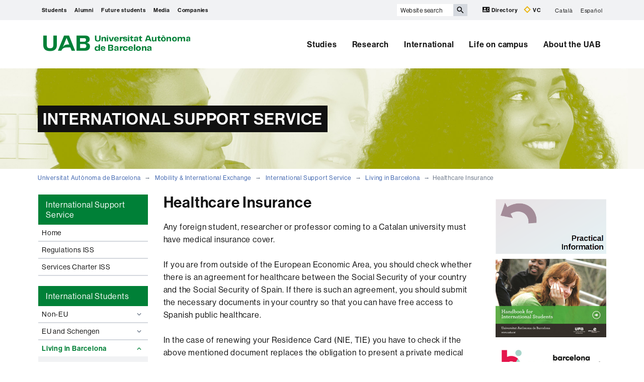

--- FILE ---
content_type: text/html;charset=utf-8
request_url: https://www-balan.uab.cat/web/mobility-international-exchange/international-support-service/living-in-barcelona/healthcare-insurance-1345819414871.html
body_size: 11903
content:




	<!doctype html>
	
	

	

	
	<html lang="en" xml:lang="en">
	<head>
	
			




<script>
	var dataLayer = window.dataLayer = window.dataLayer || [];
	dataLayer.push({
		'urlRenamed':'UAB2013/mobility-international-exchange/international-support-service/living-in-barcelona/healthcare-insurance-1345819414871.html',
		'site':'UAB2013',
		'language':'en'
	});
</script>



<title>Healthcare Insurance - Universitat Autònoma de Barcelona - UAB Barcelona</title>
<meta charset="utf-8">
<meta http-equiv="X-UA-Compatible" content="IE=edge">


<meta name="description" content="We are a leading university providing quality teaching in a wide variety of courses that meet the needs of society and are adapted to the new models of the Europe of Knowledge. Our courses provide students with outstanding practical experience, helping them to be better prepared as they enter the professional world. UAB is internationally renowned for its quality and innovation in research."/>
<meta name="keywords" content="UAB, Universitat Aut&ograve;noma de Barcelona, Barcelona, university, research, undergraduate, official master degree, master degree, graduate, phd"/>
<meta name="author" content="UAB - Universitat Aut&ograve;noma de Barcelona"/>
<meta name="robots" content="index,follow" />
<meta name="pageid" content="1345819414871">




		
			<meta name='viewport' content='width=device-width, initial-scale=1'/>
		<link href="/Xcelerate/UAB2013/UABResponsive/PortalUAB/css/animate.min.css"  rel="stylesheet"  type="text/css"   />
<link href="/Xcelerate/UAB2013/UABResponsive/PortalUAB/css/style_UAB2013.css"  rel="stylesheet"  type="text/css"   />
<link href="https://fonts.googleapis.com/css?family=Roboto+Condensed:400,700,300"  rel="stylesheet"  type="text/css"   />
<!--[if lt IE 9]>
<script src="https://oss.maxcdn.com/html5shiv/3.7.2/html5shiv.min.js"></script>
<script src="https://oss.maxcdn.com/respond/1.4.2/respond.min.js"></script>
<![endif]-->
<link href="/favicon.ico"  rel="shortcut icon"    />
<script src="/Xcelerate/UAB2013/UABResponsive/PortalUAB/js/jquery.min.js"></script>
<script src="/Xcelerate/UAB2013/UABResponsive/PortalUAB/js/jquery-migrate.min.js"></script>
<script src="/Xcelerate/UAB2013/UABResponsive/PortalUAB/js/bootstrap.min.js"></script>
<script src="/Xcelerate/UAB2013/UABResponsive/PortalUAB/js/opcions.js"></script>
<script src="/Xcelerate/UAB2013/UABResponsive/PortalUAB/js/scrolltopcontrol.js"></script>
<script src="/Xcelerate/UAB2013/UABResponsive/PortalUAB/js/jquery.mobile.custom.min.js"></script>
<script src="/Xcelerate/js/jwplayer8/jwplayer.js"></script>
<script src="/Xcelerate/UAB2013/UABResponsive/PortalUAB/js/jquery.carouFredSel-6.2.1-packed.js"></script>
<script src="/Xcelerate/UAB2013/UABResponsive/PortalUAB/js/ie10-viewport-bug-workaround.js"></script>
<script src="/Xcelerate/UAB2013/UABResponsive/PortalUAB/js/jquery.tabs.js"></script>
<script src="/Xcelerate/UAB2013/UABResponsive/PortalUAB/js/bootstrap-datepicker.min.js"></script>
<script src="/Xcelerate/UAB2013/UABResponsive/PortalUAB/js/bootstrap-datepicker.ca.min.js"></script>
<script>
<!--
 			
				
				(function(w,d,s,l,i){w[l]=w[l]||[];w[l].push({'gtm.start':
				new Date().getTime(),event:'gtm.js'});var f=d.getElementsByTagName(s)[0],
				j=d.createElement(s),dl=l!='dataLayer'?'&l='+l:'';j.async=true;j.src=
				'https://www.googletagmanager.com/gtm.js?id='+i+dl;f.parentNode.insertBefore(j,f);
				})(window,document,'script','dataLayer','GTM-PW3QBZ4');
				
				
		
//-->
</script>
<script>
<!--
jwplayer.key='2Lflw31/0Kno4ToDzY0G2IloriO57rEvYPqj6VDs6HQ=';
//-->
</script>



	<script type="application/ld+json">
	{ 
		"@context": "https://schema.org",
		"@type": "CollegeOrUniversity",
		"name": "Universitat Aut&ograve;noma de Barcelona",
		"url": "https://www.uab.cat/",
		"logo": "https://www.uab.cat/web/coneix-la-uab/itineraris/identitat-i-imatge-corporativa/uab.cat/servlet/BlobServer?blobkey=id&blobnocache=true&blobwhere=1345725428582&blobheader=application&blobcol=urlimg&blobtable=Imatge",
		"sameAs": [ 
			"https://www.linkedin.com/school/uabbarcelona",
			"https://www.facebook.com/uabbarcelona",
			"https://www.instagram.com/uabbarcelona/",
			"https://bsky.app/profile/uab.cat",
			"https://www.youtube.com/uabbarcelona",
			"https://t.me/uabbarcelona",
			"https://www.tiktok.com/@uabbarcelona"
		],
		"contactPoint": [ 
			{ 
				"@type": "ContactPoint",
				"telephone": "+34 - 93 581 1111",
				"contactType": "Customer service" 
			} 
		] 
	}
	</script>
	



	</head>

	<body> 
	<!-- Google Tag Manager (noscript) -->
	<noscript><iframe src="https://www.googletagmanager.com/ns.html?id=GTM-PW3QBZ4" height="0" width="0" style="display:none;visibility:hidden" aria-hidden="true"></iframe></noscript>
	<!-- End Google Tag Manager (noscript) -->
	<!-- Accessibility -->
	






	
<!-- #salts a seccions -->
  <div id="sr-kw-only" role="navigation" aria-label="Direct access to sections">
    <a href="#main" class="sr-kw-only">Go to main content</a> 
    <a href="#navegacio" class="sr-kw-only">Go to web navigation of Universitat Autònoma de Barcelona</a>
    
    	<a href="#nav-context" class="sr-kw-only">Go to this page navigation</a>
    
    <a href="#mapa" class="sr-kw-only">Go to web map</a>
  </div>
<!-- /#salts a seccions -->


	<!-- /#Accessibility -->

	<!-- header -->
	<header class="header" role="banner">
	<!-- PropagateParams -->
	
	<!-- End propagate -->

	<!-- #access -->
	<!-- Language  --><nav aria-label="site navigation menu for mobile devices" class="hidden-md hidden-lg">
	<div class="header-nav">
		<div class="container">
			<div class="navbar-header">
				<button type="button" class="navbar-toggle collapsed" data-toggle="collapse" data-target="#navbar" aria-expanded="false" aria-controls="navbar">
					<span class="ico hamburguer" aria-hidden="true"></span>
					<span class="sr-only">Click here to display the menu of Universitat Autònoma de Barcelona</span>
				</button>
				<a href="/web/universitat-autonoma-de-barcelona-1345467954774.html">
				  <span class="ico logo" aria-hidden="true"></span>
				  <span class="sr-only">UAB Universitat Autònoma de Barcelona</span>
				</a>
				<span class="header-title"><a href="/web/universitat-autonoma-de-barcelona-1345467954774.html">Universitat Autònoma de Barcelona</a></span> 
			</div>
		</div>
	</div>
</nav>

<nav id="navbar" class="navbar-collapse collapse" aria-label="profiles">
	<div class="header-top2">
		<div class="container">
			<div class="row access"><div class="col-xs-12 col-md-6">
<nav aria-label="User profile navigation">
	<ul class="seccions">
					
	
									
			
			
				
					
										
					
						
						
						
							
						
				
					
										
					
				
					
										
					
						
						
						
				
					
										
					
						
						
						
				
					
										
					
						
						
						<!-- Display results -->
	
	
		
			
			
			
		
			
			
			
		
			
			
			
		
			
			
			
		
			
			
			
		
	
			
		
			
		<!-- FlexLink Intern 1345683133691--><!-- the page list has data! 1345876377914-->
						   <!-- paramurl NOT null --> 
							
							
							
						
			
		
			
		
			
		
			
		
			
		
			
		
			
		
			
		<!-- FlexLink Intern 1345847697995--><!-- the page list has data! 1345811913901-->
						   <!-- paramurl NOT null --> 
							
							
							
						
			
		
			
		
			
		
			
		<!-- FlexLink Intern 1345847697851--><!-- the page list has data! 1345847682701-->
						   <!-- paramurl NOT null --> 
							
							
							
						
			
		
			
		
			
		
			
		<!-- FlexLink Intern 1345847697958--><!-- the page list has data! 1345847681370-->
						   <!-- paramurl NOT null --> 
							
							
							
						
			
		
			
		
	
	
	
	<li><a href="/web/students-1345876377914.html" class="l-estudiants"  title='Students'>Students</a></li><li><a href="https://www.uab.cat/web/alumni/alumni-uab-1345870107043.html" class="l-Alumni" target='_BLANK' title='Alumni'>Alumni</a></li><li><a href="/web/studies/visit-the-uab-1345811913901.html" class="l-Future students"  title='Future students'>Future students</a></li><li><a href="/web/press-and-media-1345847682701.html" class="l-Media"  title='Media'>Media</a></li><li><a href="/web/companies-1345847681370.html" class="l-Companies"  title='Companies'>Companies</a></li>
</ul></nav></div><div class="search-uab">
					<div id="custom-search-input" role="search">
						<form id="searchform" method="get" action='/cerca-en.html'>
							<div class="input-group">
								<label class="sr-only" for="cercaweb">Website search</label>
								<input id="cercaweb" type="text" class="form-control input-lg" placeholder="Website search" title="Write search terms" alt="Write search terms" name="query" accesskey="i" />
								<span class="input-group-btn">
									<button id="submit" class="btn btn-info btn-lg" alt="Press the button to search" type="submit" aria-label="Press the button to search" value="Search">
										<span class="glyphicon glyphicon-search" aria-hidden="true"></span>
									</button>
								</span>
							</div>
						</form>
					</div>

					<div class="dreceres">
						<a href="https://directori.uab.cat/pcde/">
							<img src="/Xcelerate/UAB2013/UABResponsive/PortalUAB/img/icona-directori.svg" alt="" />
							Directory
						</a>
						<a href="https://sso.uab.cat/cas/login?service=https://cv.uab.cat/protected/index.jsp&locale=en">
							<img src="/Xcelerate/UAB2013/UABResponsive/PortalUAB/img/icona-cv.svg" alt="" />
							VC
						</a>
					</div>
					<ul class="idiomes"><li ><a href='/web/mobilitat-i-intercanvi-internacional/international-support-service/viure-a-barcelona/asseguranca-medica-1345819272500.html' lang="ca" name='Catal&agrave;'>Catal&agrave;</a></li><li class="last-child"><a href='/web/movilidad-e-intercambio-internacional/international-support-service/vivir-en-barcelona/seguro-medico-1345805807182.html' lang="es" name='Español'>Español</a></li></ul>
				</div>
			</div>
		</div>
	</div>

	<!-- /#access -->

	<!-- #Cabecera -->
	



<!-- #container capcalera -->
<div class="container">
	<div class="col-md-3">
				<a href="/web/universitat-autonoma-de-barcelona-1345467954774.html">
					<span class="ico logo hidden-xs hidden-sm" aria-hidden="true"></span>
					<span class="sr-only">U A B</span></a></div><div class="col-md-9">
				<nav id="navegacio" aria-label="UAB2015.Head.Accesibilitat.NavegacioFacultat Universitat Autònoma de Barcelona" role="navigation">
				  <ul class="nav navbar-nav navbar-right">
				
					
						<li class="dropdown"> <a  class="dropdown-toggle" href="/web/studies-1345666325253.html">Studies</a>
						
							
						</li>
				
					
						<li class="dropdown"> <a  class="dropdown-toggle" href="/web/research-1345666325304.html">Research</a>
						
							
						</li>
				
					
						<li class="dropdown"> <a  class="dropdown-toggle" href="/web/international-1345839078592.html">International</a>
						
							
						</li>
				
					
						<li class="dropdown"> <a  class="dropdown-toggle" href="/web/life-on-campus-1345666325375.html">Life on campus</a>
						
							
						</li>
				
					
						<li class="dropdown"> <a  class="dropdown-toggle" href="/web/about-the-uab-1345666325480.html">About the UAB</a>
						
							
						</li>
				
				</ul>
				</nav>
	</div>
	<div class="clear"></div>
</div>

</nav>
</header> 
<!-- /#nav-uab --> 



	

<script src="/Xcelerate/UAB2013/UABResponsive/PortalUAB/js/owl.carousel.min.js"></script>

 
				
				<!-- FlexLink Intern 1345799624749--><!-- the page list has data! 1345819339787-->
					  
						
						
					
						
												
						
					
				

 
	<div class="headerImg" style="background-image:url(/Imatge/1023/805/issu.jpg); background-size:cover; background-position: 50% 50%;">
		<div class="container">
			  
				
					<span>INTERNATIONAL SUPPORT SERVICE</span>
				
			   
			  		
		</div>
	</div>

			




	<!-- /#Cabecera -->



	

	<!-- breadcrumb -->
	
	<div class="container hidden-xs">
		<ul class="breadcrumb">
				<li>
				<a href="/web/universitat-autonoma-de-barcelona-1345467954774.html" >Universitat Autònoma de Barcelona</a>
				</li>
				<li>
				<a href="/web/mobility-international-exchange-1345680336097.html" >Mobility & International Exchange</a>
				</li>
				<li>
				<a href="/web/mobility-international-exchange/international-support-service/home-1345819339787.html" target='' >International Support Service</a>
				</li>
				<li>
				<a href="/web/mobility-international-exchange/international-support-service/living-in-barcelona/languages-1345819413828.html" >Living in Barcelona</a>
				</li>
				<li class="active">Healthcare Insurance</li></ul>
	</div>
	<!-- breadcrumb -->

	<div class="container">
	  <div class="row">
		<div class="sidebar menu-left">
			<div class="navbar">
				

		

	<!-- arrelMenupageId:::1345819337396 --><!-- catArrelMenu:::arml -->

					
					
					
					
					
				


  	<div class="navbar-header">
         
			
	  	
        <button type="button" class="d-md-none d-lg-none d-xl-none navbar-toggle collapsed ico" data-toggle="collapse" data-target="#navbar-sidebar" aria-expanded="true" aria-controls="navbar">
                  <span class="d-md-none d-lg-none d-xl-none navbar-brand">Living in Barcelona</span>
                  <span class="d-md-none d-lg-none d-xl-none ico hamburguer" aria-hidden="true"></span>
                  <span class="d-md-none d-lg-none d-xl-none sr-only">Display navigation</span>
          </button>
    </div><!-- /navbar-header  -->
    <nav id="navbar-sidebar" class="navbar-collapse collapse sidebar-navbar-collapse" role="navigation">
    	<nav id="nav-context" class="menu-content" role="navigation" aria-label="Main menu"><!-- UAB2013/Responsive_WD/Common/CSElementDisplayLeftMenu_RWD 19-->

			<div role="tablist" class="aside-nav-content">
			    <div role="tab" id="id_1" class="title">
						International Support Service
			   </div>
					<div role="tabpanel" aria-labelledby="id_1">
						<ul><li class='no-sub'>
<a href='/web/mobility-international-exchange/international-support-service/home-1345819339787.html'  >Home </a>
</li>
<li class='no-sub'>
<a href='/web/mobility-international-exchange/international-support-service/regulations-iss-1345819340209.html'  >Regulations ISS </a>
</li>
<li class='no-sub'>
<a href='/web/mobility-international-exchange/international-support-service/services-charter-iss-1345918855743.html'  >Services Charter ISS </a>
</li>
<!-- Tanca Caixa Oberta boxLinksOpened--></ul>
				</div>
			  </div>			
	
			<!-- Tanca Caixa Oberta boxLinksOpened-->

			<div role="tablist" class="aside-nav-content">
			    <div role="tab" id="id_2" class="title">
						International Students
			   </div>
					<div role="tabpanel" aria-labelledby="id_2">
						<ul><li class='sub'>
<a  href='#collapse5_deep0' data-toggle='collapse' data-parent='#collapse5_deep0' aria-expanded='false' class='collapsed' >Non-EU <span class='ico mes'></span></a>
<ul id='collapse5_deep0' class='collapse' style='height: 0px;' aria-expanded='false' >
<li class='no-sub'>
<a href='/web/mobility-international-exchange/international-support-service/non-eu/types-of-visa-1345819341672.html'  >Types of Visa </a>
</li>
<li class='no-sub'>
<a href='/web/mobility-international-exchange/international-support-service/non-eu/get-your-tie-1345819344657.html'  >Get your TIE </a>
</li>
<li class='no-sub'>
<a href='/web/mobility-international-exchange/international-support-service/non-eu/renew-your-student-permit-1345819346177.html'  >Renew your student permit </a>
</li>
<li class='no-sub'>
<a href='/web/mobility-international-exchange/international-support-service/non-eu/mobility-within-eu-1345828192343.html'  >Mobility within EU </a>
</li>
<li class='no-sub'>
<a href='/web/mobility-international-exchange/international-support-service/non-eu/work-authorization-1345819346694.html'  >Work Authorization </a>
</li>
<li class='no-sub'>
<a href='/web/mobility-international-exchange/international-support-service/non-eu/return-permit-1345819347182.html'  >Return Permit </a>
</li>
<li class='no-sub'>
<a href='/web/mobility-international-exchange/international-support-service/non-eu/job-seeking-visa-1345819347515.html'  >Job Seeking Visa </a>
</li>
<li class='no-sub'>
<a href='/web/mobility-international-exchange/international-support-service/non-eu/types-of-visa-for-relatives-1345819348059.html'  >Types of Visa for Relatives </a>
</li>
<li class='no-sub'>
<a href='/web/mobility-international-exchange/international-support-service/non-eu/tie-for-students-relatives-1345819348312.html'  >TIE for students relatives </a>
</li>
<li class='no-sub'>
<a href='/web/mobility-international-exchange/international-support-service/non-eu/renewal-of-tie-for-students-relatives-1345819348442.html'  >Renewal of TIE for students relatives </a>
</li>
</ul>
</li>
<li class='sub'>
<a  href='#collapse6_deep0' data-toggle='collapse' data-parent='#collapse6_deep0' aria-expanded='false' class='collapsed' >EU and Schengen <span class='ico mes'></span></a>
<ul id='collapse6_deep0' class='collapse' style='height: 0px;' aria-expanded='false' >
<li class='no-sub'>
<a href='/web/mobility-international-exchange/international-support-service/eu-and-schengen/nie-register-1345819351302.html'  >NIE Register </a>
</li>
<li class='no-sub'>
<a href='/web/mobility-international-exchange/international-support-service/eu-and-schengen/healthcare-insurance-1345819351456.html'  >Healthcare Insurance </a>
</li>
</ul>
</li>
<li class='sub actual-section opened'>
<a  href='#collapse7_deep0' data-toggle='collapse' data-parent='#collapse7_deep0' aria-expanded='true' class='actual-section' >Living in Barcelona <span class='ico mes'></span></a>
<ul id='collapse7_deep0' class='collapse in' style='' aria-expanded='true' >
<li class='no-sub'>
<a href='/web/mobility-international-exchange/international-support-service/living-in-barcelona/languages-1345819413828.html'  >Languages </a>
</li>
<li class='no-sub'>
<a href='/web/mobility-international-exchange/international-support-service/living-in-barcelona/accommodation-1345819414069.html'  >Accommodation </a>
</li>
<li class='no-sub'>
<a href='/web/mobility-international-exchange/international-support-service/living-in-barcelona/emergency-protocol-travel-to-barcelona-1345819414646.html'  >Emergency Protocol. Travel to Barcelona </a>
</li>
<li class='no-sub actual-section'>
<a href='/web/mobility-international-exchange/international-support-service/living-in-barcelona/healthcare-insurance-1345819414871.html' class='actual-page' >Healthcare Insurance </a>
</li>
<li class='no-sub'>
<a href='/web/mobility-international-exchange/international-support-service/living-in-barcelona/banking-and-payments-1345819415003.html'  >Banking and Payments </a>
</li>
<li class='no-sub'>
<a href='/web/mobility-international-exchange/international-support-service/living-in-barcelona/schedules-and-holidays-1345819416286.html'  >Schedules and Holidays </a>
</li>
<li class='no-sub'>
<a href='/web/mobility-international-exchange/international-support-service/living-in-barcelona/useful-addresses-1345819416439.html'  >Useful Addresses </a>
</li>
<li class='no-sub'>
<a href='/web/mobility-international-exchange/international-support-service/living-in-barcelona/budget-for-living-in-barcelona-1345819416582.html'  >Budget for living in Barcelona </a>
</li>
<li class='no-sub'>
<a href='/web/mobility-international-exchange/international-support-service/living-in-barcelona/developing-a-project-1345833663645.html'  >Developing a project </a>
</li>
<li class='no-sub'>
<a href='/web/mobility-international-exchange/international-support-service/living-in-barcelona/-1345847821647.html'  > </a>
</li>
</ul>
</li>
<!-- Tanca Caixa Oberta boxLinksOpened--></ul>
				</div>
			  </div>			
	
			<!-- Tanca Caixa Oberta boxLinksOpened-->

			<div role="tablist" class="aside-nav-content">
			    <div role="tab" id="id_3" class="title">
						International Teachers and Researchers
			   </div>
					<div role="tabpanel" aria-labelledby="id_3">
						<ul><li class='sub'>
<a  href='#collapse9_deep0' data-toggle='collapse' data-parent='#collapse9_deep0' aria-expanded='false' class='collapsed' >Non-EU <span class='ico mes'></span></a>
<ul id='collapse9_deep0' class='collapse' style='height: 0px;' aria-expanded='false' >
<li class='no-sub'>
<a href='/web/mobility-international-exchange/international-support-service/non-eu/work-permit-1345819420648.html'  >Work Permit </a>
</li>
<li class='no-sub'>
<a href='/web/mobility-international-exchange/international-support-service/non-eu/get-your-tie-1345819420749.html'  >Get your TIE </a>
</li>
<li class='no-sub'>
<a href='/web/mobility-international-exchange/international-support-service/non-eu/renew-your-work-permit-1345819420851.html'  >Renew your work permit </a>
</li>
<li class='no-sub'>
<a href='/web/mobility-international-exchange/international-support-service/non-eu/-1345819420956.html'  > </a>
</li>
<li class='no-sub'>
<a href='/web/mobility-international-exchange/international-support-service/non-eu/return-permit-1345819421114.html'  >Return Permit </a>
</li>
<li class='no-sub'>
<a href='/web/mobility-international-exchange/international-support-service/non-eu/job-seeking-visa-1345819421248.html'  >Job Seeking Visa </a>
</li>
</ul>
</li>
<li class='no-sub'>
<a href='/web/mobility-international-exchange/international-support-service/eu-and-schengen-1345819422867.html'  >EU and Schengen </a>
</li>
<li class='sub'>
<a  href='#collapse11_deep0' data-toggle='collapse' data-parent='#collapse11_deep0' aria-expanded='false' class='collapsed' >Living in Barcelona <span class='ico mes'></span></a>
<ul id='collapse11_deep0' class='collapse' style='height: 0px;' aria-expanded='false' >
<li class='no-sub'>
<a href='/web/mobility-international-exchange/international-support-service/living-in-barcelona/recruitment-and-taxation-system-1345819424997.html'  >Recruitment and Taxation System </a>
</li>
<li class='no-sub'>
<a href='/web/mobility-international-exchange/international-support-service/living-in-barcelona/developing-a-project-1345819425328.html'  >Developing a Project </a>
</li>
<li class='no-sub'>
<a href='/web/mobility-international-exchange/international-support-service/living-in-barcelona/schooling-1345819425510.html'  >Schooling </a>
</li>
<li class='no-sub'>
<a href='/web/mobility-international-exchange/international-support-service/living-in-barcelona/public-health-care-system-1345819425759.html'  >Public Health-Care System </a>
</li>
<li class='no-sub'>
<a href='/web/mobility-international-exchange/international-support-service/living-in-barcelona/accommodation-and-census-registration-1345819425993.html'  >Accommodation and Census Registration </a>
</li>
<li class='no-sub'>
<a href='/web/mobility-international-exchange/international-support-service/living-in-barcelona/emergency-protocol-travel-to-barcelona-1345819426230.html'  >Emergency Protocol. Travel to Barcelona </a>
</li>
<li class='no-sub'>
<a href='/web/mobility-international-exchange/international-support-service/living-in-barcelona/languages-1345819426563.html'  >Languages </a>
</li>
<li class='no-sub'>
<a href='/web/mobility-international-exchange/international-support-service/living-in-barcelona/banking-and-payments-1345819426742.html'  >Banking and Payments </a>
</li>
<li class='no-sub'>
<a href='/web/mobility-international-exchange/international-support-service/living-in-barcelona/schedules-and-holidays-1345819426994.html'  >Schedules and Holidays </a>
</li>
<li class='no-sub'>
<a href='/web/mobility-international-exchange/international-support-service/living-in-barcelona/useful-addresses-1345819427329.html'  >Useful Addresses </a>
</li>
<li class='no-sub'>
<a href='/web/mobility-international-exchange/international-support-service/living-in-barcelona/budget-for-living-in-barcelona-1345819427685.html'  >Budget for Living in Barcelona </a>
</li>
<li class='no-sub'>
<a href='/web/mobility-international-exchange/international-support-service/living-in-barcelona/dual-career-1345819427903.html'  >Dual Career </a>
</li>
</ul>
</li>
<!-- Tanca Caixa Oberta boxLinksOpened--></ul>
				</div>
			  </div>			
	
			<!-- Tanca Caixa Oberta boxLinksOpened-->

			<div role="tablist" class="aside-nav-content">
			    <div role="tab" id="id_4" class="title">
						Invited Personnel
			   </div>
					<div role="tabpanel" aria-labelledby="id_4">
						<ul><li class='no-sub'>
<a href='/web/mobility-international-exchange/international-support-service/visitors-registration-1345819433540.html'  >Visitors Registration </a>
</li>
<!-- Tanca Caixa Oberta boxLinksOpened--></ul>
				</div>
			  </div>			
	
			<!-- Tanca Caixa Oberta boxLinksOpened-->

			<div role="tablist" class="aside-nav-content">
			    <div role="tab" id="id_5" class="title">
						Emergency Protocol
			   </div>
					<div role="tabpanel" aria-labelledby="id_5">
						<ul><li class='no-sub'>
<a href='/web/mobility-international-exchange/international-support-service/travel-abroad-1345819434765.html'  >Travel abroad </a>
</li>
<li class='no-sub'>
<a href='/web/mobility-international-exchange/international-support-service/travel-to-barcelona-1345819434951.html'  >Travel to Barcelona </a>
</li>
<!-- Tanca Caixa Oberta boxLinksOpened--></ul>
				</div>
			  </div>			
	
			<!-- Tanca Caixa Oberta boxLinksOpened-->

			<div role="tablist" class="aside-nav-content">
			    <div role="tab" id="id_6" class="title">
						International Postgraduate Grantholders
			   </div>
					<div role="tabpanel" aria-labelledby="id_6">
						<ul><li class='sub'>
<a  href='#collapse18_deep0' data-toggle='collapse' data-parent='#collapse18_deep0' aria-expanded='false' class='collapsed' >China Scholarship Council <span class='ico mes'></span></a>
<ul id='collapse18_deep0' class='collapse' style='height: 0px;' aria-expanded='false' >
<li class='no-sub'>
<a href='/web/mobility-international-exchange/international-support-service/china-scholarship-council/csc-uab-1345830338586.html'  >CSC - UAB  </a>
</li>
</ul>
</li>
<!-- Tanca Caixa Oberta boxGreyOpened F-->	</ul>
			
				</div>
			
			</aside>

		
		<!-- Tanca Caixa Oberta boxGreyOpened F-->
		<!-- arrelMenupageId:::1345819337396 --><!-- catArrelMenu:::arml -->


		</nav>
		   
		   
	</nav>

				
	



							 	
			</div>
		</div>

	
		<main id="main" class="content">
			
			
				
						
					
						
					

<div class="col-xs-12">
	<!-- #Text Generic TG -->
	
	
	
	
		<div class="titul">
			<h1>Healthcare Insurance</h1>
			<div class="clear"></div>
		</div>
	

	
		
			
			
			
			
				
					
					
					
					
				
						
						<p>
							<p>Any foreign student, researcher or professor coming to a Catalan university must have medical insurance cover.<br />
<br />
If you are from outside of the European Economic Area, you should check whether there is an agreement for healthcare between the Social Security of your country and the Social Security of Spain. If there is such an agreement, you should submit the necessary documents in your country so that you can have free access to Spanish public healthcare.<br />
<br />
In the case of renewing your Residence Card (NIE, TIE) you have to check if the above mentioned document replaces the obligation to present a private medical insurance regarding illness and accidents (Social Security does not include the repatriation to your home country). For more information, contact the ISS.<br />
<br />
If your country has no healthcare agreement with the Spanish Social Security system, you should take out <strong>private insurance cover</strong> for the whole time of your stay in Spain.<br />
&nbsp;</p>

<blockquote>
<p>The private medical insurances need to ensure no less than <strong>30.000 euros</strong> in the basic services (hospitalization, etc.), <strong>without gaps of coverage or co-payments</strong>.</p>
</blockquote>

<p>The insurance company&nbsp;<strong>Rosillo Hnos</strong> is offering an insurance for incoming international students, researchers and professors of UAB that covers medical expenses referring to illness, accidents and repatriation, among others. You will find information about its benefits and rates in the following link, where you can also purchase it on line.<br />
<br />
<a href="https://rosillohnos.com/" target="_blank">Insurance MOBILITY &quot;IN&quot; </a><br />
<br />
<strong>Important:</strong> To be applicable for this insurance it is compulsory to be enrolled at UAB. Therefore you have to enter your NIU (identification number of enrolled UAB students, researchers or professors), NIA (identification number of admitted UAB students, researchers or professors) or NIP (identification number of admitted UAB exchange students).</p>

						</p>
						

	<!-- #Assets Contingut Central -->
	
	
	
	 
	
</div>

			
		</main>
		
			
			<div class="sidebar">
				<h2 class="sr-only">Extra information</h2>
				<div class="row"> 
					<div class="col-xs-12">
						
			  		
			  				  		
				  			    
			    	
			    	
			  					
			  				




	
	<!-- FlexLink Intern 1345804911440--><!-- the page list has data! 1345819413120-->
					  
						
						
					
			
			
			
		
	
		<a href="/web/mobility-international-exchange/international-support-service/living-in-barcelona-1345819413120.html" class="special-link" title="Baner Students Practical Info" >
			
			
				<img class="img-responsive" src="/Imatge/899/355/MD_info_practica_en,0.png" alt="Info practica">
			
			<span></span>

         </a>
	


							  			    
			    	
			    	
			  					
			  				




	
	<!-- FlexLink Intern 1345808528152--><!-- the page list has data! 1345819432254-->
					  
						
						
					
			
			
			
		
	
		<a href="/web/mobility-international-exchange/international-support-service/handbooks-1345819432254.html" class="special-link" title="Handbooks" >
			
			
				<img class="img-responsive" src="/Imatge/166/463/foto_portada_handbook_en_page-0001,0.jpg" alt="Handbook">
			
			<span></span>

         </a>
	


							  			    
			    	
			    	
			  					
			  				




	
	
			
			
			
		
	
		<a href="https://www.barcelona.cat/internationalwelcome/en" class="special-link" title="Banner Barcelona International Welcome" target='_BLANK'>
			
			
				<img class="img-responsive" src="/Imatge/868/707/banner_BIW-381x140,0.jpg" alt="Banner Barcelona International Welcome">
			
			<span></span>

         </a>
	


							  			    
			    	
			    	


<!-- TemplateLinkMenuDretaImatgeBlanc -->
	
	<div>
		<aside class="bloc blanc rounded">
			
				<a href="/web/mobility-international-exchange/international-support-service/international-support-service-team-1345680563842.html" target="">
			
			
				
					
						<span class="titol">ISS team</span>
					
				
				
					
				<p>ISS team</p>
			

			
				</a>
			
			
		</aside><!-- end side-box -->
	</div>


							  			    
			    	
			    	


<!-- TemplateLinkMenuDretaImatgeBlanc -->
	
	<div>
		<aside class="bloc blanc rounded">
			
				<a href="/web/mobility-international-exchange/mobility-international-exchange-programmes/international-relations-area-1345671998819.html" target="">
			
			
				
					
						<span class="titol">ARI Staff</span>
					
				
				
					
				<p>ARI Staff</p>
			

			
				</a>
			
			
		</aside><!-- end side-box -->
	</div>


							  			    
			    	
			    	


<!-- TemplateLinkMenuDretaImatgeBlanc -->
	
	<div>
		<aside class="bloc blanc rounded">
			
				<a href="/web/mobility-international-exchange/mobility-international-exchange-programmes/exchange-offices-1345671998722.html" target="">
			
			
				
					
						<span class="titol">UAB exchange offices</span>
					
				
				
					
				<p>UAB exchange offices</p>
			

			
				</a>
			
			
		</aside><!-- end side-box -->
	</div>


							  			    
			    	
			    	


				<!-- FlexLink not found -->
			
<div class="aside-contacta-uab"><aside class="contact-info">
				<h2 class="sr-only">Contact</h2>
				
				<h3>
						
					
						<span>International Support Service (ISS)</span>
					
				</h3>
				
				
				<p>
				
					<p>Edificio Biblioteca de Comunicaci&oacute;n y Hemeroteca General,<br />
Pla&ccedil;a C&iacute;vica<br />
Campus de Bellaterra</p>
 <br />
				
					Tel. 
					+34 93 581 22 10<br />
				
					<a href='mailto:international.support@uab.cat' >international.support@uab.cat</a>
				
					</p>
				
					<p><p><strong>Front Office:</strong></p>

<p>Monday to Thursday from:</p>

<p>9:45-13:30 and 15:00-16:30</p>

<p>Friday from 9:45-14:00</p>

<p><strong>On a day preceding a holiday</strong>, the front office will close at<strong>&nbsp;13:30</strong></p>

<p><strong>Summer office hours (July and August)</strong></p>

<p>Monday to Friday from</p>

<p>&nbsp;9:45-13:30</p>
</p>
				
				
				
				
			</aside></div>

				

					</div>
				</div>
			</div>
		
		</div>
	</div>


	
	
				
		
		 

	
	
	

	<!-- #footer -->
	<footer>
	





<!-- #MapaWebFootPage -->

		

<!-- #recerca -->

	 
	
<!-- GetVar pageId > 1345467954774-->
		
			
<section id="mapa" class="hidden-sm hidden-xs" aria-labelledby="titol-mapa"> 
<h2 id="titol-mapa" class="sr-only">Web map</h2>
<div class="container">
	<div class="row">
		<ul>
		
			
				
					
					
				
			
		
		
		
					

				
					<li class='col-md-15 border-left'>
				
				
				
				
				
								<a class="negreta" href='#'>Studies</a>	
											
							<!-- Display results -->
	
	
		
			
			
			
		
			
			
			
		
			
			
			
		
			
			
			
		
			
			
			
		
			
			
			
		
			
			
			
		
			
			
			
		
			
			
			
		
			
			
			
		
			
			
			
		
			
			
			
		
			
			
			
		
			
			
			
		
	
			
		
			
		
			
		
			
		
			
		
			
		
			
		
			
		
			
		
			
		
			
		
			
		
			
		
			
		<!-- FlexLink Intern 1345930020909-->
			
		
			
		
			
		
			
		<!-- FlexLink Intern 1345666981350--><!-- the page list has data! 1345692436690-->
						   <!-- paramurl NOT null --> 
							
							
							
						
			
		
			
		
			
		
			
		
			
		
			
		
			
		
			
		
			
		
			
		
			
		
			
		<!-- FlexLink Intern 1345668424076--><!-- the page list has data! 1345668280907-->
						   <!-- paramurl NOT null --> 
							
							
							
						
			
		
			
		
			
		
			
		
			
		
			
		
			
		
			
		<!-- FlexLink Intern 1345929269016-->
			
		
			
		
			
		
			
		
			
		
			
		
			
		
			
		
			
		
			
		
			
		
			
		
			
		
			
		
			
		
			
		
			
		
			
		
	
	
	
	<ul><li><a href="https://www.uab.cat/web/studies/undergraduate/undergraduate-offer/all-bachelor-s-degrees-1345667078809.html" target='_BLANK' title="Bachelor's degrees" >Bachelor's degrees</a></li><li><a href="https://www.uab.cat/web/studies/graduate-1345666803994.html" target='_BLANK' title="Graduate" >Graduate</a></li><li><a href="https://www.uab.cat/web/studies/phds/all-phd-programmes-1345666995270.html" target='_BLANK' title="PhD programmes" >PhD programmes</a></li>
								<li></li><li><a href="/web/studies/undergraduate/undergraduate-offer/minors-1345692436690.html"  title="Minors" >Minors</a></li><li><a href="https://www.uab.cat/web/studies/teaching-quality/the-internal-quality-assurance-system-iqas-1345782260369.html" target='_BLANK' title="Internal Quality Assurance System (IQAS)" >Internal Quality Assurance System (IQAS)</a></li><li><a href="https://www.uab.cat/web/international-1345839078592.html?_gl=1*1jc7vx1*_up*MQ..&gclid=EAIaIQobChMI3vTuyZ3nkAMVCGdBAh02QDZ7EAAYASAAEgJa0_D_BwE&gbraid=0AAAAAD2O5zRua7rqlzswdz9FtV7gKYB2O" target='_BLANK' title="Education Abroad" >Education Abroad</a></li><li><a href="/web/studies/mooc-1345668280907.html"  title="UAB MOOC" >UAB MOOC</a></li><li><a href="https://www.uab.cat/web/uab-barcelona-summer-school-1345844075637.html" target='_BLANK' title="UAB Barcelona Summer School" >UAB Barcelona Summer School</a></li>
								<li></li><li><a href="https://www.uab.cat/web/studies/undergraduate/undergraduate-offer/university-faculties-and-schools-1345667079493.html" target='_BLANK' title="University faculties and schools" >University faculties and schools</a></li><li><a href="http://www.uab.cat/abast" target='_BLANK' title="Universitat a l'Abast" >Universitat a l'Abast</a></li><li><a href="https://www.uab.cat/web/financial-aids-grants-and-calls-1345808144576.html" target='_BLANK' title="Financial aids, grants & calls" >Financial aids, grants & calls</a></li><li><a href="https://www.uab.cat/web/studies/visit-the-uab-1345811913901.html" target='_BLANK' title="Visit the UAB" >Visit the UAB</a></li></ul>
				
			
					</li>
				
				
					

				
					<li class='col-md-15 border-left'>
				
				
				
				
				
								<a class="negreta" href='#'>Research</a>	
											
							<!-- Display results -->
	
	
		
			
			
			
		
			
			
			
		
			
			
			
		
			
			
			
		
			
			
			
		
			
			
			
		
			
			
			
		
			
			
			
		
			
			
			
		
			
			
			
		
	
			
		
			
		
			
		
			
		
			
		
			
		
			
		
			
		
			
		
			
		
			
		
			
		
			
		
			
		
			
		
			
		
			
		
			
		<!-- FlexLink Intern 1345849566232--><!-- the page list has data! 1345831017218-->
						   <!-- paramurl NOT null --> 
							
							
							
						
			
		
			
		
			
		
			
		<!-- FlexLink Intern 1345665322321--><!-- the page list has data! 1345848634982-->
						   <!-- paramurl NOT null --> 
							
							
							
						
			
		
			
		
			
		
			
		
			
		
			
		
			
		
			
		
			
		
			
		
			
		
			
		<!-- FlexLink Intern 1345665322283--><!-- the page list has data! 1345911792519-->
						   <!-- paramurl NOT null --> 
							
							
							
						
			
		
			
		
			
		
			
		
			
		
			
		
	
	
	
	<ul><li><a href="https://www.uab.cat/web/research/itineraries/uab-research/departments-1345667277389.html" target='_BLANK' title="Departments" >Departments</a></li><li><a href="https://www.uab.cat/web/research/itineraries/uab-research/institutes-research-centres-1345667277372.html" target='_BLANK' title="Institutes & research centres" >Institutes & research centres</a></li><li><a href="https://portalrecerca.uab.cat/en" target='_BLANK' title="" >UAB Research Portal</a></li><li><a href="https://www.uab.cat/en/libraries" target='_BLANK' title="" >Libraries</a></li><li><a href="/web/research/itineraries/research-management/egreta-1345831017218.html"  title="" >EGRETA: UAB research output</a></li><li><a href="/web/research/itineraries/research-management/access-to-resources-and-tools-1345848634982.html"  title="Tools & resources for scientific research" >Tools & resources for scientific research</a></li><li><a href="https://www.uab.cat/web/research/itineraries/research-management/management-of-international-grants/what-we-do-1345844204562.html" target='_BLANK' title="Management of international grants" >Management of international grants</a></li><li><a href="https://portalajuts.uab.cat/" target='_BLANK' title="" >Research calls portal</a></li><li><a href="/web/research/itineraries/innovation-and-knowledge-transfer/knowledge-transfer-and-innovation-1345911792519.html"  title="Innovation, knowledge transfer & business" >Knowledge transfer and innovation</a></li><li><a href="https://www.uab.cat/web/research/itineraries/innovation-and-knowledge-transfer/scientific-technical-services/scientific-and-technical-services--1345667278676.html" target='_BLANK' title="" >Scientific and technical services</a></li></ul>
				
			
					</li>
				
				
					

				
					<li class='col-md-15 border-left'>
				
				
				
				
				
								<a class="negreta" href='#'>International</a>	
											
							<!-- Display results -->
	
	
		
			
			
			
		
			
			
			
		
			
			
			
		
			
			
			
		
			
			
			
		
			
			
			
		
			
			
			
		
			
			
			
		
			
			
			
		
	
			
		
			
		
			
		
			
		
			
		
			
		
			
		
			
		
			
		
			
		
			
		
			
		
			
		
			
		
			
		
			
		
			
		
			
		
			
		
			
		
			
		
			
		<!-- FlexLink Intern 1345671820275--><!-- the page list has data! 1345666835462-->
						   <!-- paramurl NOT null --> 
							
							
							
						
			
		
			
		
			
		
			
		<!-- FlexLink Intern 1345680550860--><!-- the page list has data! 1345819339787-->
						   <!-- paramurl NOT null --> 
							
							
							
						
			
		
			
		
			
		
			
		
			
		
			
		
			
		
			
		
			
		
			
		
	
	
	
	<ul><li><a href="https://www.uab.cat/web/mobility-international-exchange-1345680336097.html" target='_BLANK' title="" >Mobility & International Exchange</a></li><li><a href="/web/international/academic-offer-in-english-1345839089227.html" target='_BLANK' title="" >Academic Offer in English </a></li><li><a href="https://www.uab.cat/web/uab-barcelona-summer-school-1345844075637.html" target='_BLANK' title="" >UAB Barcelona Summer School</a></li><li><a href="https://www.uab.cat/web/international/international-tracks/about-1345861109399.html" target='_BLANK' title="" >International Tracks</a></li><li><a href="https://www.uab.cat/web/mobility-international-exchange/study-abroad-programmes-1345825905985.html" target='_BLANK' title="Study Abroad" >Study Abroad</a></li><li><a href="/web/studies/undergraduate/admission/university-entrance-qualifications-for-eu-citizens-or-bilateral-agreements-1345666835462.html"  title="" >Admission</a></li><li><a href="/web/mobility-international-exchange/international-support-service/home-1345819339787.html"  title="" >International Support Service (ISS)</a></li><li><a href="https://www.uab.cat/web/eciu-university-1345821747819.html" target='_BLANK' title="" >ECIU European Alliance</a></li><li><a href="/web/research/itineraris/research/international-projects-office/horizon-europe-2020-2027-1345846629759.html" target='_BLANK' title="" >Horizon Europe</a></li></ul>
				
			
					</li>
				
				
					

				
					<li class='col-md-15 border-left'>
				
				
				
				
				
								<a class="negreta" href='#'>Life in the campus</a>	
											
							<!-- Display results -->
	
	
		
			
			
			
		
			
			
			
		
			
			
			
		
			
			
			
		
			
			
			
		
			
			
			
		
			
			
			
		
	
			
		
			
		
			
		
			
		
			
		
			
		
			
		
			
		
			
		
			
		
			
		
			
		
			
		
			
		<!-- FlexLink Intern 1345832693601--><!-- the page list has data! 1345666366658-->
						   <!-- paramurl NOT null --> 
							
							
							
						
			
		
			
		
			
		
			
		
			
		
			
		
			
		
			
		
			
		
			
		
			
		
			
		<!-- FlexLink Intern 1345848211771--><!-- the page list has data! 1345812069772-->
						   <!-- paramurl NOT null --> 
							
							
							
						
			
		
			
		
	
	
	
	<ul><li><a href="https://www.uab.cat/web/life-on-campus/participation-1345667548953.html" target='_BLANK' title="" >Participation</a></li><li><a href="https://www.uab.cat/web/life-on-campus/cultura-en-viu-1345788460693.html" target='_BLANK' title="" >Cultura en viu</a></li><li><a href="https://www.uab.cat/web/fundacio-autonoma-solidaria-1345819326271.html" target='_BLANK' title="" >Volunteering, social action and cooperation</a></li><li><a href="/web/life-on-campus/services-1345666366658.html"  title="" >Services</a></li><li><a href="https://botigauab.cat/en/" target='_BLANK' title="" >UAB Official store</a></li><li><a href="https://www.uab.cat/rsu/" target='_BLANK' title="" >University social responsibility</a></li><li><a href="/web/la-uab/itineraris/mecenatge-uab/mecenatge-uab-1345812069772.html"  title="" >Patronage</a></li></ul>
				
			
					</li>
				
				
					

				
					<li class='col-md-15 border-left'>
				
				
				
				
				
								<a class="negreta" href='#'>The UAB</a>	
											
							<!-- Display results -->
	
	
		
			
			
			
		
			
			
			
		
			
			
			
		
			
			
			
		
			
			
			
		
			
			
			
		
			
			
			
		
			
			
			
		
			
			
			
		
			
			
			
		
			
			
			
		
			
			
			
		
			
			
			
		
			
			
			
		
			
			
			
		
	
			
		
			
		
			
		
			
		
			
		
			
		
			
		
			
		
			
		
			
		
			
		
			
		
			
		
			
		
			
		
			
		
			
		
			
		
			
		
			
		
			
		
			
		
			
		
			
		
			
		
			
		
			
		
			
		
			
		
			
		
			
		
			
		
			
		
			
		
			
		
			
		
			
		
			
		
			
		
			
		
			
		
			
		
			
		
			
		
			
		
			
		
			
		
			
		
			
		
			
		<!-- FlexLink Intern 1345716061160-->
			
		
			
		
			
		
			
		
			
		
			
		
			
		
			
		
			
		
			
		
	
	
	
	<ul><li><a href="/web/about-the-uab/the-uab/the-uab-in-figures-1345966606047.html" target='_BLANK' title="" >UAB in figures</a></li><li><a href="https://www.uab.cat/web/about-the-uab/the-uab/the-uab-in-the-rankings-1345667138662.html" target='_BLANK' title="" >Rankings</a></li><li><a href="https://www.uab.cat/web/about-the-uab/governing-and-representative-bodies/senate-1345667138185.html" target='_BLANK' title="" >Governing and representative bodies</a></li><li><a href="https://www.uab.cat/en/open-science" target='_BLANK' title="" >Open Science</a></li><li><a href="https://www.uab.cat/transparencia/" target='_BLANK' title="" >Transparency</a></li><li><a href="https://www.uab.cat/web/about-the-uab/itineraries/opina-uab-service-description-1345742282353.html" target='_BLANK' title="" >Opina</a></li>
								<li></li><li><a href="https://www.uab.cat/qualitat/" target='_BLANK' title="" >UAB Quality</a></li><li><a href="https://www.uab.cat/web/mobility-and-transport-1345796323450.html" target='_BLANK' title="" >Mobility and transport</a></li><li><a href="https://seuelectronica.uab.cat" target='_BLANK' title="" >e-Office</a></li><li><a href="https://www.uab.cat/web/about-the-uab/the-uab/honorary-doctorates-awarded-1345667138620.html" target='_BLANK' title="" >Doctors Honoris Causa</a></li><li><a href="https://www.uab.cat/web/about-the-uab/governing-and-representative-bodies/ombuds-officer-1345667138422.html" target='_BLANK' title="" >Ombuds Officer</a></li>
								<li></li><li><a href="https://directori.uab.cat/pcde/" target='_BLANK' title="" >Directory</a></li><li><a href="https://www.uab.cat/ca/identitatcorporativa" target='_BLANK' title="" >Identity and corporate image</a></li></ul>
				
			
					</li>
				
				
		   </ul>
		</div>

	</div>
	
</section>


<!-- /#MapaWebFootPage -->

<!-- #BlocInferiorFootPage -->










<div class="footer">
<div class="container">

	
	<div class="row">

        <div class="col-md-4 xxss">
            <!-- Xarxes socials -->
            <h2 class="negreta small">Follow us on social networks</h2>
            <ul class="xarxes-socials">
                 <!-- Display results -->
                 
                
                
                    
                    <!-- Display results -->
	
	
		
			
			
			
		
			
			
			
		
			
			
			
		
			
			
			
		
			
			
			
		
			
			
			
		
			
			
			
		
	
			
		
			
		
			
		
			
		
			
		
			
		
			
		
			
		
			
		
			
		
			
		
			
		
			
		
			
		
			
		
			
		
			
		
			
		
			
		
			
		
			
		
	
	
	
	<li>
                                    
                                        <a href="https://www.instagram.com/uabbarcelona/" target='_BLANK' title='Instagram'>
                                    
                                        <span class="ico instagram" aria-hidden="true"></span>
                                        <span class="sr-only">Instagram</span>
                                    
                                        </a>
                                    
                                </li><li>
                                    
                                        <a href="https://www.tiktok.com/@uabbarcelona" target='_BLANK' title='TikTok'>
                                    
                                        <span class="ico tiktok" aria-hidden="true"></span>
                                        <span class="sr-only">TikTok</span>
                                    
                                        </a>
                                    
                                </li><li>
                                    
                                        <a href="http://www.youtube.com/uabbarcelona?sub_confirmation=1" target='_BLANK' title='YouTube'>
                                    
                                        <span class="ico youtube" aria-hidden="true"></span>
                                        <span class="sr-only">YouTube</span>
                                    
                                        </a>
                                    
                                </li><li>
                                    
                                        <a href="https://www.linkedin.com/school/uabbarcelona" target='_BLANK' title='LinkedIn'>
                                    
                                        <span class="ico linkedin" aria-hidden="true"></span>
                                        <span class="sr-only">LinkedIn</span>
                                    
                                        </a>
                                    
                                </li><li>
                                    
                                        <a href="https://bsky.app/profile/uab.cat" target='_BLANK' title='Bluesky'>
                                    
                                        <span class="ico bluesky" aria-hidden="true"></span>
                                        <span class="sr-only">Bluesky</span>
                                    
                                        </a>
                                    
                                </li><li>
                                    
                                        <a href="https://www.facebook.com/uabbarcelona" target='_BLANK' title='Facebook'>
                                    
                                        <span class="ico facebook" aria-hidden="true"></span>
                                        <span class="sr-only">Facebook</span>
                                    
                                        </a>
                                    
                                </li><li>
                                    
                                        <a href="https://t.me/uabbarcelona" target='_BLANK' title='Telegram'>
                                    
                                        <span class="ico telegram" aria-hidden="true"></span>
                                        <span class="sr-only">Telegram</span>
                                    
                                        </a>
                                    
                                </li>					
            </ul>
        </div><div class="col-md-4 excellencia">
            <h2 class="negreta small">International recognition of excellence</h2>
            <div class="row">
                <a href="/web/research/itineraries/uab-research/euraxess-uab-1345673587088.html" class="logo col-xs-12">
                    <span class="ico hrexcellence" aria-hidden="true"></span>
                    <span class="sr-only">HR Excellence in Research - Euraxess</span>
                </a>
            </div>
        </div><div class="col-md-4 financament">
            <h2 class="negreta small">With funding from</h2>
            <div class="row">
                <a class="logo col-xs-6" href="https://www.uab.cat/web/publicidad-activa/informacion-economica-1345838558727.html">
                    <img src="/Xcelerate/UAB2013/UABResponsive/PortalUAB/img/logo-gencat.svg" alt="Generalitat de Catalunya"/>
                </a>
                <a class="logo col-xs-6" href="https://www.uab.cat/doc/ProjectesFEDER">
                    <img src="/Xcelerate/UAB2013/UABResponsive/PortalUAB/img/logo-ue.svg" alt="European Union"/>
                </a>
            </div>
        </div>
    </div><div class="row">
        <div class="col-xs-12">
            <h2 class="sr-only">About this website</h2>
            <div class="credits">
                <ul class="legal">

                    
                    
                    
                        
                            
                                
                                
                            
                            
                            
                        
                        
                    

                    <!-- Display results -->
	
	
		
			
			
			
		
			
			
			
		
			
			
			
		
			
			
			
		
			
			
			
		
	
			
		
			
		<!-- FlexLink Intern 1345668684608--><!-- the page list has data! 1345668684716-->
						   <!-- paramurl NOT null --> 
							
							
							
						
			
		
			
		
			
		
			
		<!-- FlexLink Intern 1345668684234--><!-- the page list has data! 1345672265358-->
						   <!-- paramurl NOT null --> 
							
							
							
						
			
		
			
		
			
		
			
		<!-- FlexLink Intern 1345668684210--><!-- the page list has data! 1345668684665-->
						   <!-- paramurl NOT null --> 
							
							
							
						
			
		
			
		
			
		
			
		<!-- FlexLink Intern 1345803950956--><!-- the page list has data! 1345805993931-->
						   <!-- paramurl NOT null --> 
							
							
							
						
			
		
			
		
			
		
			
		<!-- FlexLink Intern 1345821345502--><!-- the page list has data! 1345821644307-->
						   <!-- paramurl NOT null --> 
							
							
							
						
			
		
			
		
	
	
	
	<li><a href="/web/about-the-uab/itineraries/legal-notice-1345668684716.html"  title="" >Legal notice</a></li><li><a href="/web/about-the-uab/itineraries/data-protection-1345672265358.html"  title="" >Data protection</a></li><li><a href="/web/about-the-uab/itineraries/about-this-website-1345668684665.html"  title="" >About this website</a></li><li><a href="/web/about-the-uab/itineraries/web-accessibility-1345805993931.html"  title="" >Web accessibility</a></li><li><a href="/web/about-the-uab/site-map-1345821644307.html"  title="" >UAB site map</a></li></ul>
                
                	      
                
                
                
                    
                    
                
        
                
                
                <p>We are a leading university providing quality teaching in a wide variety of courses that meet the needs of society and are adapted to the new models of the Europe of Knowledge. Our courses provide students with outstanding practical experience, helping them to be better prepared as they enter the professional world. UAB is internationally renowned for its quality and innovation in research.</p>
                
                
                <p class="drets">Universitat Autònoma de Barcelona 2026</p>
            </div>
        </div>
    </div>
</div> 
</div>

<!-- /#BlocInferiorFootPage -->

	</footer>
	
	<script>
		window.onload = function() {			
			const collection = document.getElementsByTagName("iframe");
			for (let i = 0; i < collection.length; i++) {
			  if (collection[i].width == 0 && collection[i].height == 0) {
				if (!collection[i].hasAttribute("src")) {
					collection[i].setAttribute('aria-hidden', 'true');
					collection[i].setAttribute('tabindex', '-1');
					collection[i].setAttribute('role', 'presentation');
					collection[i].setAttribute('title', 'presentation');
					}
				}
			}
		};
	</script>
	<!-- /#footer -->
	</body>
	</html>
	


--- FILE ---
content_type: application/x-javascript; charset=utf-8
request_url: https://consent.cookiebot.com/e3f09dda-a690-4207-be93-92a2217eddc0/cc.js?renew=false&referer=www-balan.uab.cat&dnt=false&init=false&culture=en
body_size: 211
content:
if(console){var cookiedomainwarning='Error: The domain WWW-BALAN.UAB.CAT is not authorized to show the cookie banner for domain group ID e3f09dda-a690-4207-be93-92a2217eddc0. Please add it to the domain group in the Cookiebot Manager to authorize the domain.';if(typeof console.warn === 'function'){console.warn(cookiedomainwarning)}else{console.log(cookiedomainwarning)}};